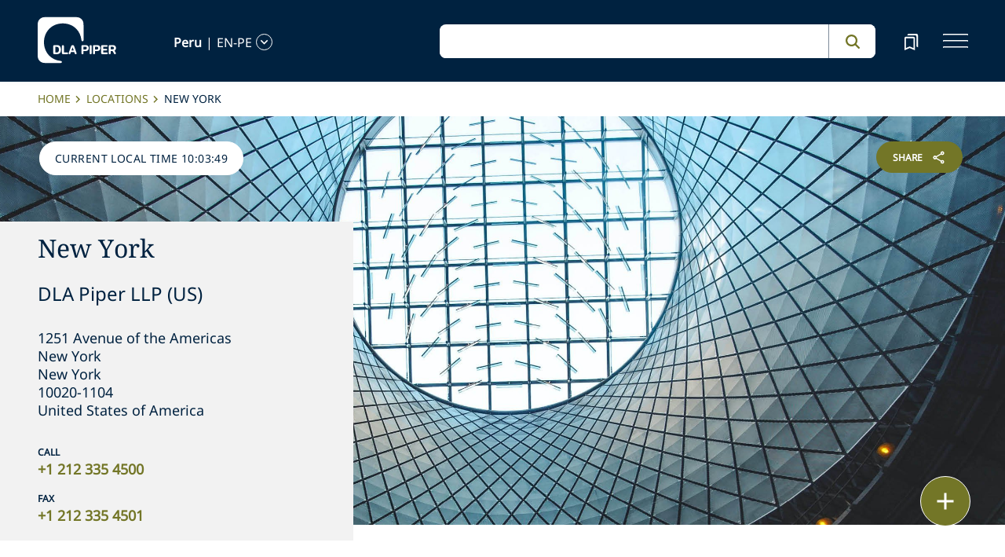

--- FILE ---
content_type: image/svg+xml
request_url: https://www.dlapiper.com/icons/hover-white.svg
body_size: -332
content:
<svg xmlns="http://www.w3.org/2000/svg" width="24" height="24" viewBox="0 0 24 24">
  <g id="Hover" transform="translate(-59 -49)">
    <g id="launch_black_24dp" transform="translate(61 51)">
      <path id="Path_3601" data-name="Path 3601" d="M0,0H20V20H0Z" fill="none"/>
      <path id="Path_3602" data-name="Path 3602" d="M15.444,15.444H4.556V4.556H10V3H4.556A1.555,1.555,0,0,0,3,4.556V15.444A1.555,1.555,0,0,0,4.556,17H15.444A1.56,1.56,0,0,0,17,15.444V10H15.444ZM11.556,3V4.556h2.792L6.7,12.2l1.1,1.1,7.646-7.646V8.444H17V3Z" transform="translate(0 0)" fill="white"/>
    </g>
    <rect id="Rectangle_448" data-name="Rectangle 448" width="24" height="24" transform="translate(59 49)" fill="none"/>
  </g>
</svg>


--- FILE ---
content_type: application/javascript; charset=utf-8
request_url: https://www.dlapiper.com/_next/static/chunks/3692-ebf023a9a1fd75be.js
body_size: 11554
content:
"use strict";(self.webpackChunk_N_E=self.webpackChunk_N_E||[]).push([[3692],{6218:function(e,l,i){i.r(l);var o=i(85893),n=i(25675),t=i.n(n),d=i(40278),a=i(40883),s=i.n(a);l.default=()=>{let e=e=>e.replace(".","\\.").replace(/\*/g,".*"),l=l=>{if(l.startsWith("http")){var i,o;let n=new URL(l),t=(null===(i=s()().images)||void 0===i?void 0:i.domains)||[],d=(null===(o=s()().images)||void 0===o?void 0:o.remotePatterns)||[];return t.some(e=>n.hostname===e)||d.some(l=>l.protocol===n.protocol.slice(0,-1)&&RegExp("^"+e(l.hostname)+"$").test(n.hostname))}return!0};return d.he("img",e=>{let{children:i,src:n,alt:d,...a}=e;return(0,o.jsx)(t(),{height:1920,width:1200,unoptimized:!l(n),src:n,alt:d,...a})}),(0,o.jsx)(o.Fragment,{})}},9494:function(e,l,i){i.r(l),i.d(l,{Default:function(){return d}});var o=i(85893),n=i(5152);let t=i.n(n)()(()=>Promise.resolve().then(i.bind(i,39808)),{loadableGenerated:{webpack:()=>[39808]},loading:()=>(0,o.jsx)(o.Fragment,{})}),d=e=>(0,o.jsx)(t,{...e})},39808:function(e,l,i){i.r(l);var o=i(85893),n=i(67294),t=i(41664),d=i.n(t),a=i(83941),s=i(32862),r=i(17221),v=i(89748);let u=e=>{var l,i,o;let n=null==e?void 0:null===(o=e.route)||void 0===o?void 0:null===(i=o.fields)||void 0===i?void 0:null===(l=i.CapabilityName)||void 0===l?void 0:l.value;return"string"==typeof n&&n.trim()?n:null},c=(e,l)=>{if(!/(^|\/)people(\/|$|\?|#)/.test(e)||!l)return e;let i=l.replace(/,/g,"").trim(),o=encodeURIComponent("[".concat(i,"]")),n="f:RelatedCapabilityID=".concat(o),t="t=All&sort=relevance&".concat(n),d=e.includes("?"),a=e.indexOf("#");if(d){let l=e.indexOf("?"),i=-1!==a?a:e.length,o=e.substring(l+1,i),d=e.substring(0,l),s=-1!==a?e.substring(a):"";return o.includes(n)?e:"".concat(d,"?").concat(o,"&").concat(t).concat(s)}if(-1!==a){let l=e.substring(0,a),i=e.substring(a);return"".concat(l,"?").concat(t).concat(i)}return"".concat(e,"?").concat(t)};l.default=e=>{var l,i,t,m,f,h,p,g,x,w,y;let j=(0,n.useContext)(r.UserDispatchContext),{sitecoreContext:k}=(0,s.z)(),N=k&&k.language,b=null!==(y=null==e?void 0:null===(m=e.fields)||void 0===m?void 0:null===(t=m.ReduceFontSize)||void 0===t?void 0:null===(i=t.fields)||void 0===i?void 0:null===(l=i.Name)||void 0===l?void 0:l.value)&&void 0!==y?y:"large",[L,C]=(0,n.useState)(null),[T,F]=(0,n.useState)(null);(0,n.useEffect)(()=>{var e,l,i;let o=null==k?void 0:null===(e=k.route)||void 0===e?void 0:e.placeholders["jss-main"],n=o&&o.filter(e=>e.componentName===v.yL.PEOPLEPROFILE),t=o&&o.filter(e=>e.componentName===v.yL.HERO);n&&n.length>0&&C(null===(l=n[0])||void 0===l?void 0:l.fields),t&&t.length>0&&F(null===(i=t[0])||void 0===i?void 0:i.fields)},[k]);let E=()=>{a.N.onBookmarkClick(L,T,k,j,N||"en")},D=u(k);return(0,o.jsx)(o.Fragment,{children:(null==e?void 0:null===(f=e.fields)||void 0===f?void 0:f.HideComponentFromDisplay)&&(null==e?void 0:null===(p=e.fields)||void 0===p?void 0:null===(h=p.HideComponentFromDisplay)||void 0===h?void 0:h.value)===!1&&(0,o.jsx)(o.Fragment,{children:(null==e?void 0:null===(x=e.fields)||void 0===x?void 0:null===(g=x.CTAList)||void 0===g?void 0:g.length)>0&&(0,o.jsx)("div",{className:"feature-cta-component","data-html2canvas-ignore":"true",children:(0,o.jsx)("div",{className:"feature-cta-wrapper",children:(0,o.jsx)("div",{className:"feature-cta",children:(0,o.jsx)("div",{className:"row align-items-end mx-lg-0",children:null==e?void 0:null===(w=e.fields)||void 0===w?void 0:w.CTAList.map((e,l)=>{var i,n,t,a,s,r,v,u;let m=null==e?void 0:null===(n=e.fields)||void 0===n?void 0:null===(i=n.CTALink)||void 0===i?void 0:i.value,f=(null==e?void 0:null===(t=e.displayName)||void 0===t?void 0:t.toLowerCase())=="bookmark";if(!m)return null;let h=null!==(u=null==m?void 0:m.href)&&void 0!==u?u:"#";return(null==m?void 0:m.querystring)?h+=null==m?void 0:m.querystring:(null==m?void 0:m.anchor)&&(h+=null==m?void 0:m.anchor),h=c(h,D),(0,o.jsx)("div",{className:"col-lg-5 offset-lg-1",children:(0,o.jsx)("div",{className:"cta-container",children:f?(0,o.jsx)(d(),{href:h,passHref:!0,legacyBehavior:!0,prefetch:!1,"prefetch-data":"prefetch-data",children:(0,o.jsxs)("a",{target:null==m?void 0:m.target,className:"cta-with-arrow",role:"button",onClick:e=>{e.preventDefault(),e.stopPropagation(),E()},onKeyDown:e=>{e.preventDefault(),e.stopPropagation(),E()},tabIndex:0,children:[(0,o.jsx)("h2",{className:"cta-text ".concat(b),children:null==e?void 0:null===(s=e.fields)||void 0===s?void 0:null===(a=s.CTAText)||void 0===a?void 0:a.value}),(0,o.jsx)("span",{role:"presentation",className:"arrow"})]})}):(0,o.jsx)(d(),{href:h,passHref:!0,legacyBehavior:!0,prefetch:!1,"prefetch-data":"prefetch-data",children:(0,o.jsxs)("a",{target:null==m?void 0:m.target,className:"cta-with-arrow",role:"button",children:[(0,o.jsx)("h2",{className:"cta-text ".concat(b),children:null==e?void 0:null===(v=e.fields)||void 0===v?void 0:null===(r=v.CTAText)||void 0===r?void 0:r.value}),(0,o.jsx)("span",{role:"presentation",className:"arrow"})]})})})},l)})})})})})})})}},97865:function(e,l,i){i.r(l)},99757:function(e,l,i){i.r(l),i.d(l,{Default:function(){return d}});var o=i(85893),n=i(5152);let t=i.n(n)()(()=>Promise.resolve().then(i.bind(i,35345)),{loadableGenerated:{webpack:()=>[35345]},loading:()=>(0,o.jsx)(o.Fragment,{})}),d=e=>(0,o.jsx)(t,{...e})},35345:function(e,l,i){i.r(l);var o=i(85893),n=i(67294),t=i(32862),d=i(72433);l.default=e=>{var l,i,a,s,r;let v=(0,n.useRef)(null),{sitecoreContext:u}=(0,t.z)(),c=null==u?void 0:u.pageEditing,m=null==e?void 0:null===(i=e.fields)||void 0===i?void 0:null===(l=i.Content)||void 0===l?void 0:l.value,[f,h]=(0,n.useState)(!1),[p,g]=(0,n.useState)(!1),x=()=>{var e,l,i;let o=null===(e=window)||void 0===e?void 0:e.innerHeight,n=null==v?void 0:null===(i=v.current)||void 0===i?void 0:null===(l=i.getBoundingClientRect())||void 0===l?void 0:l.top;n&&n<.6*o+200?h(!0):h(!1),n&&n<100?g(!0):g(!1)};return(0,n.useLayoutEffect)(()=>(window.addEventListener("scroll",x,!0),()=>{window.removeEventListener("scroll",x,!0)}),[]),(0,o.jsx)(o.Fragment,{children:(null==e?void 0:null===(s=e.fields)||void 0===s?void 0:null===(a=s.HideComponentFromDisplay)||void 0===a?void 0:a.value)===!1&&(0,o.jsx)("div",{ref:v,className:"feature-text-component",children:(0,o.jsx)("div",{className:"feature-text-wrapper feature-text-wrapper-Desktop ".concat(p?"slideUp":"slideDown"),children:(0,o.jsx)("div",{className:"feature-text ".concat(f?"fadeIn":"fadeOut"),children:(m||c)&&(0,o.jsx)(d.x,{field:null==e?void 0:null===(r=e.fields)||void 0===r?void 0:r.Content,tag:"p",className:"editable-feature-text"})})})})})}},99486:function(e,l,i){i.r(l)},38559:function(e,l,i){i.r(l),i.d(l,{Default:function(){return d}});var o=i(85893),n=i(5152);let t=i.n(n)()(()=>Promise.resolve().then(i.bind(i,86547)),{loadableGenerated:{webpack:()=>[86547]},loading:()=>(0,o.jsx)(o.Fragment,{})}),d=e=>(0,o.jsx)(t,{...e})},86547:function(e,l,i){i.r(l);var o=i(85893),n=i(67294),t=i(32862),d=i(88756),a=i(89748),s=i(17221),r=i(83941);l.default=e=>{var l,v,u,c,m,f,h,p,g,x,w,y,j,k,N,b,L,C,T,F,E,D,A,S,P,I,R,_,H,U,O,B,z,q,M,G,Y,V,W,Z,K,X;let $=(0,n.useContext)(s.UserDispatchContext),J=(0,d.hU)(),Q=n.useRef(null),ee=n.useRef(null),[el,ei]=(0,n.useState)(!0),[eo,en]=(0,n.useState)(null),[et,ed]=(0,n.useState)(null),[ea,es]=(0,n.useState)(null),[er,ev]=(0,n.useState)(null),[eu,ec]=(0,n.useState)(void 0),[em,ef]=(0,n.useState)(-1);(0,n.useEffect)(()=>{[".rich-text-heading-component.gray-background",".recommended-for-you-component.gray-background",".resource-component-links",".rich-text-component",".tertiary-content-component",".brightcove-component",".related-capability-component",".quote-component",".press-release-comp",".resourcescommon",".more-to-see-component",".dla-contacts",".contactComponent",".feature-text-component",".share-component",".feature-cta-component",".related-capability-component"].forEach(function(e){var l;let i=document.querySelectorAll(e+":not(.white-background):not(.subhead-white):not(.background-white):nth-last-of-type(2)")[0];void 0!==i&&!0===(null==i?void 0:null===(l=i.nextElementSibling)||void 0===l?void 0:l.classList.contains("floating-button-component"))&&i&&(i.style.marginBottom="0px")})},[]);let{sitecoreContext:eh}=(0,t.z)(),ep=eh&&eh.language,eg=()=>{var e;let l=document.createElement("script");l.id="js-pdf",l.src="/jspdf_1.5.3_jspdf.min.js",l.crossOrigin="anonymous",null===(e=document.body)||void 0===e||e.appendChild(l)};(0,n.useEffect)(()=>{var e,l,i,o,n,t,d,s,r,v;let u;document.addEventListener("click",ex);let c=null==eh?void 0:null===(e=eh.route)||void 0===e?void 0:e.placeholders["jss-main"],m=c&&c.filter(e=>e.componentName===a.yL.PROFILECONTACTDETAIL),f=c&&c.filter(e=>e.componentName===a.yL.PEOPLEPROFILE),h=c&&c.filter(e=>e.componentName===a.yL.HERO),p=c&&c.filter(e=>e.componentName===a.yL.SECTIONTITLE),g=null==eh?void 0:null===(l=eh.route)||void 0===l?void 0:l.fields;(null==g?void 0:g.SignUp)!==null&&(null==g?void 0:null===(n=g.ContentType)||void 0===n?void 0:null===(o=n.fields)||void 0===o?void 0:null===(i=o.Type)||void 0===i?void 0:i.value)==a.zc.EVENTS&&(u=null==g?void 0:g.SignUp),u&&ec(null==u?void 0:null===(t=u.value)||void 0===t?void 0:t.href),m&&en(null===(d=m[0])||void 0===d?void 0:d.fields),f&&ed(null===(s=f[0])||void 0===s?void 0:s.fields),h&&ev(null===(r=h[0])||void 0===r?void 0:r.fields),p&&es(null===(v=p[0])||void 0===v?void 0:v.fields),ei(!0)},[eh]);let ex=()=>{if(ee.current){let e=ee.current;(null==e?void 0:e.classList.contains("rotate"))&&(null==e||e.classList.remove("rotate"))}if(Q.current){let e=Q.current;(null==e?void 0:e.classList.contains("list-show"))&&(null==e||e.classList.remove("list-show"),ef(-1))}},ew=()=>{var e,l,i;return"".concat((null==eo?void 0:null===(e=eo.LinkedinURL)||void 0===e?void 0:e.value)!=""?"Connect with ".concat(null==et?void 0:null===(l=et.FirstName)||void 0===l?void 0:l.value," on LinkedIn: ").concat(null==eo?void 0:null===(i=eo.LinkedinURL)||void 0===i?void 0:i.value):"")},ey=()=>{var e,l,i;return"".concat((null==eo?void 0:null===(e=eo.WeChatURL)||void 0===e?void 0:e.value)!=""?"Connect with ".concat(null==et?void 0:null===(l=et.FirstName)||void 0===l?void 0:l.value," on WeChat: ").concat(null==eo?void 0:null===(i=eo.WeChatURL)||void 0===i?void 0:i.value):"")},ej=()=>{var e,l,i;return"".concat((null==eo?void 0:null===(e=eo.TwitterURL)||void 0===e?void 0:e.value)!=""?"Connect with ".concat(null==et?void 0:null===(l=et.FirstName)||void 0===l?void 0:l.value," on Twitter: ").concat(null==eo?void 0:null===(i=eo.TwitterURL)||void 0===i?void 0:i.value):"")},ek=()=>{var e,l,i,o,n,t,d,a,s;return(null===(i=location)||void 0===i?void 0:null===(l=i.pathname)||void 0===l?void 0:null===(e=l.split("/")[1])||void 0===e?void 0:e.toLowerCase())=="en-br"||(null===(t=location)||void 0===t?void 0:null===(n=t.pathname)||void 0===n?void 0:null===(o=n.split("/")[1])||void 0===o?void 0:o.toLowerCase())=="pt-br"?"Campos Mello":(null===(s=location)||void 0===s?void 0:null===(a=s.pathname)||void 0===a?void 0:null===(d=a.split("/")[1])||void 0===d?void 0:d.toLowerCase())=="en-co"?"DLA Piper Martinez Beltran":"DLA Piper"},eN=async()=>{var e,l,o,n,t,d,a,s,r,v,u,c,m,f,h,p,g,x,w,y,j,k,N,b,L,C,T,F,E,D,A,S,P,I,R,_,H,U,O,B,z,q,M,G,Y,V,W;let Z=await i.e(3162).then(i.t.bind(i,93162,23)),{FirstName:K,MiddleName:X,LastName:$,Suffix:J,Prefix:Q,Email:ee,Phone:el,ProfessionalLevel:ei,ProfileImage:en,NickName:ed,ExtensionceSitecoreGender:ea,RelatedOffices:es}=et||{},er=(null==es?void 0:null===(o=es[0])||void 0===o?void 0:null===(l=o.fields)||void 0===l?void 0:null===(e=l.Street)||void 0===e?void 0:e.value)||"",ev=(null==es?void 0:null===(d=es[1])||void 0===d?void 0:null===(t=d.fields)||void 0===t?void 0:null===(n=t.Street)||void 0===n?void 0:n.value)||"",eu=(null==es?void 0:null===(r=es[0])||void 0===r?void 0:null===(s=r.fields)||void 0===s?void 0:null===(a=s.OfficeCity)||void 0===a?void 0:a.value)||"",ec=(null==es?void 0:null===(c=es[1])||void 0===c?void 0:null===(u=c.fields)||void 0===u?void 0:null===(v=u.OfficeCity)||void 0===v?void 0:v.value)||"",em=(null==es?void 0:null===(g=es[0])||void 0===g?void 0:null===(p=g.fields)||void 0===p?void 0:null===(h=p.StateOrProvince)||void 0===h?void 0:null===(f=h.fields)||void 0===f?void 0:null===(m=f.Name)||void 0===m?void 0:m.value)||"",ef=(null==es?void 0:null===(k=es[1])||void 0===k?void 0:null===(j=k.fields)||void 0===j?void 0:null===(y=j.StateOrProvince)||void 0===y?void 0:null===(w=y.fields)||void 0===w?void 0:null===(x=w.Name)||void 0===x?void 0:x.value)||"",eh=(null==es?void 0:null===(L=es[0])||void 0===L?void 0:null===(b=L.fields)||void 0===b?void 0:null===(N=b.PostalCode)||void 0===N?void 0:N.value)||"",ep=(null==es?void 0:null===(F=es[1])||void 0===F?void 0:null===(T=F.fields)||void 0===T?void 0:null===(C=T.PostalCode)||void 0===C?void 0:C.value)||"",eg=(null==es?void 0:null===(P=es[0])||void 0===P?void 0:null===(S=P.fields)||void 0===S?void 0:null===(A=S.OfficeCountry)||void 0===A?void 0:null===(D=A.fields)||void 0===D?void 0:null===(E=D.Name)||void 0===E?void 0:E.value)||"",ex=(null==es?void 0:null===(U=es[1])||void 0===U?void 0:null===(H=U.fields)||void 0===H?void 0:null===(_=H.OfficeCountry)||void 0===_?void 0:null===(R=_.fields)||void 0===R?void 0:null===(I=R.Name)||void 0===I?void 0:I.value)||"",eN=[ew(),ey(),ej()].filter(Boolean).join("\n"),eb=new URLSearchParams({firstName:(null==K?void 0:K.value)||"",middleName:(null==X?void 0:X.value)||"",lastName:(null==$?void 0:$.value)||"",suffix:(null==J?void 0:J.value)||"",prefix:(null==Q?void 0:Q.value)||"",email:(null==ee?void 0:ee.value)||"",phone:(null==el?void 0:el.value)||"",title:(null==ei?void 0:null===(B=ei.fields)||void 0===B?void 0:null===(O=B.Name)||void 0===O?void 0:O.value)||"",role:(null==ei?void 0:null===(q=ei.fields)||void 0===q?void 0:null===(z=q.Name)||void 0===z?void 0:z.value)||"",organization:ek()||"",profileImage:(null==en?void 0:null===(M=en.value)||void 0===M?void 0:M.src)||"",linkedIn:(null==eo?void 0:null===(G=eo.LinkedinURL)||void 0===G?void 0:G.value)||"",twitter:(null==eo?void 0:null===(Y=eo.TwitterURL)||void 0===Y?void 0:Y.value)||"",notes:eN,nickname:(null==ed?void 0:ed.value)||"",gender:(null==ea?void 0:null===(W=ea.fields)||void 0===W?void 0:null===(V=W.Name)||void 0===V?void 0:V.value)||"",workStreet:er,workCity:eu,workState:em,workPostal:eh,workCountry:eg,workLabel:"".concat(er,"\n").concat(eu,"\n").concat(em,"\n").concat(eh,"\n").concat(eg),homeStreet:ev,homeCity:ec,homeState:ef,homePostal:ep,homeCountry:ex,homeLabel:"".concat(ev,"\n").concat(ec,"\n").concat(ef,"\n").concat(ep,"\n").concat(ex),url:window.location.href,workUrl:window.location.href}),eL="/api/vcard?".concat(eb.toString());try{let e=await fetch(eL),l=await e.blob(),i="".concat((null==K?void 0:K.value)||"").concat((null==$?void 0:$.value)||"").replace(/\s/g,"")||"contact";Z.saveAs(l,"".concat(i,".vcf"))}catch(e){console.error("vCard download failed:",e)}let eC=document.createElement("a");eC.href=eL,eC.setAttribute("download","contact.vcf"),document.body.appendChild(eC),eC.click(),document.body.removeChild(eC)};function eb(e){let l=!(arguments.length>1)||void 0===arguments[1]||arguments[1],i=document.querySelectorAll(e);for(let e=0;e<i.length;e++){var o,n,t,d;let a=null===(o=i[e])||void 0===o?void 0:o.querySelector(".lessCopy"),s=null===(n=i[e])||void 0===n?void 0:n.querySelector(".moreCopy"),r=null===(t=i[e])||void 0===t?void 0:t.querySelector(".read-more-link"),v=null===(d=i[e])||void 0===d?void 0:d.querySelector(".showPrint");l?(a&&(a.style.display="none"),s&&(s.style.display="none"),r&&(r.style.display="none"),v&&(v.style.display="block")):(a&&a.removeAttribute("style"),s&&s.removeAttribute("style"),void 0!=r&&r.removeAttribute("style"),v&&v.removeAttribute("style"))}}async function eL(e){var l,o,n,t,d,a,s,r,v,u,c,m,f,h;let p=window.jsPDF,g=document.body,x=null===(u=window)||void 0===u?void 0:null===(v=u.location)||void 0===v?void 0:null===(r=v.href)||void 0===r?void 0:null===(l=r.substring((null===(t=window)||void 0===t?void 0:null===(n=t.location)||void 0===n?void 0:null===(o=n.href)||void 0===o?void 0:o.lastIndexOf("/"))+1,null===(s=window)||void 0===s?void 0:null===(a=s.location)||void 0===a?void 0:null===(d=a.href)||void 0===d?void 0:d.length))||void 0===l?void 0:l.replaceAll(/%20|-/gi," "),w=document.getElementsByClassName("share-button"),y=document.createElement("img");y.className="newshareIcon",y.setAttribute("src","/icons/share_icon.png");let j=document.getElementsByClassName("share-icon");for(let e=0;e<(null==w?void 0:w.length)&&(null==j?void 0:j.length);e++){let l=w[e],i=j[e];l&&i&&(i.style.display="none",null==l||l.appendChild(y))}let k=document.getElementsByClassName("header-wrapper"),N=document.createElement("img");N.className="newlogo",N.setAttribute("src","/icons/dla_piper_logo.png"),N.style.height="60px",N.style.position="relative",N.style.top="-22%",N.style.left="48px",e.currentTarget&&(e.currentTarget.style.pointerEvents="none"),document.body.contains(N)?null===(f=k[0])||void 0===f||f.removeChild(N):null===(h=k[0])||void 0===h||h.appendChild(N);let b=document.getElementsByClassName("mainDiv"),L=document.getElementsByClassName("people-profile-wrapper");b&&b[0]&&(b[0].style.overflow="visible",b[0].style.height="auto"),L&&L[0]&&(L[0].style.height="auto");let C=document.getElementsByClassName("logo");C&&C[0]&&(C[0].style.display="none");let T=null==ea?void 0:null===(m=ea.SectionHeading)||void 0===m?void 0:null===(c=m.value)||void 0===c?void 0:c.split(/\s/).join(""),F=document.getElementById("".concat(T));F&&(F.style.display="none");let E=document.getElementById("".concat(T));E&&(E.style.display="none"),eb(".about_para_Section"),eb(".richtext"),eb(".freeText__Desc");let D=document.getElementsByClassName("accordion-button"),A=document.getElementsByClassName("accordion-collapse");for(let e=0;e<(null==D?void 0:D.length)&&(null==A?void 0:A.length);e++)D[e].classList.remove("collapsed"),A[e].classList.add("show");i.e(5443).then(i.t.bind(i,61120,23)).then(e=>{e.default(g,{scale:1,scrollX:0,scrollY:0,useCORS:!0}).then(e=>{var l,i,o,n,t,d,a;null===(l=b[0])||void 0===l||l.removeAttribute("style");let s=document.querySelectorAll(".newlogo")[0];null===(i=k[0])||void 0===i||i.removeChild(s),eb(".about_para_Section",!1),eb(".richtext",!1),eb(".freeText__Desc",!1),null===(o=C[0])||void 0===o||o.removeAttribute("style"),F&&F.removeAttribute("style"),E&&E.removeAttribute("style");let r=document.getElementsByClassName("newshareIcon");for(let e=0;e<(null==w?void 0:w.length)&&(null==j?void 0:j.length);e++){let l=w[e],i=j[e];l&&i&&(null==i||i.removeAttribute("style"),null==l||l.removeChild(r[0]))}for(let e=0;e<(null==D?void 0:D.length)&&(null==A?void 0:A.length);e++)null===(t=D[e])||void 0===t||t.classList.add("collapsed"),null===(d=A[e])||void 0===d||d.classList.remove("show");L&&L[0]&&L[0].removeAttribute("style"),null===(n=document.getElementsByClassName("save")[0])||void 0===n||n.removeAttribute("style");let v=new p({orientation:"p",unit:"px",format:"a4"});v.width=v.internal.pageSize.width,v.height=v.internal.pageSize.height,v.margin={horiz:15,vert:15},v.work={width:v.width-2*v.margin.horiz,height:v.height-2*v.margin.vert};let u={width:g.offsetWidth,height:g.offsetHeight,ctx:e.getContext("2d"),page:{width:0,height:0}};u.page.width=u.width,u.page.height=u.width*v.work.height/v.work.width;let c="",m=Math.ceil(u.height/u.page.height);for(let e=0;e<m;e++)0!=e&&v.addPage(),c=function(e,l,i){let o=document.createElement("canvas");return o.width=l,o.height=i,e.crossOrigin="Anonymous",o.getContext("2d").putImageData(e,0,0),o.toDataURL("image/png")}(null===(a=u.ctx)||void 0===a?void 0:a.getImageData(0,u.page.height*e,u.page.width,u.page.height),u.page.width,u.page.height),v.addImage(c,"PNG",v.margin.horiz,v.margin.vert,v.work.width,v.work.height);v.output("save","".concat(x,".pdf"))})})}let eC=()=>{var e;let l=document.getElementsByClassName("share-links");(null===(e=l[0])||void 0===e?void 0:e.style.display)==="block"&&(l[0].style.display="none")},eT=(null==e?void 0:null===(v=e.fields)||void 0===v?void 0:null===(l=v.BookmarkText)||void 0===l?void 0:l.value)!=""||(null==e?void 0:null===(c=e.fields)||void 0===c?void 0:null===(u=c.CallText)||void 0===u?void 0:u.value)!=""||(null==e?void 0:null===(f=e.fields)||void 0===f?void 0:null===(m=f.EmailText)||void 0===m?void 0:m.value)!=""||(null==e?void 0:null===(p=e.fields)||void 0===p?void 0:null===(h=p.LinkedInText)||void 0===h?void 0:h.value)!=""||(null==e?void 0:null===(x=e.fields)||void 0===x?void 0:null===(g=x.PrintText)||void 0===g?void 0:g.value)!=""||(null==e?void 0:null===(y=e.fields)||void 0===y?void 0:null===(w=y.PrintToPDFText)||void 0===w?void 0:w.value)!=""||(null==e?void 0:null===(k=e.fields)||void 0===k?void 0:null===(j=k.RegisterText)||void 0===j?void 0:j.value)!="";return(0,o.jsx)(o.Fragment,{children:(null==e?void 0:null===(b=e.fields)||void 0===b?void 0:null===(N=b.HideComponentFromDisplay)||void 0===N?void 0:N.value)===!1&&eT&&(0,o.jsx)(o.Fragment,{children:el?(0,o.jsx)("div",{className:"floating-button-component hidePrint","data-html2canvas-ignore":"true",children:(0,o.jsxs)("div",{className:"floating-button-wrapper",children:[(0,o.jsx)("button",{className:"floating-button","aria-label":"floating button",ref:ee,onClick:e=>{if(e.stopPropagation(),e.preventDefault(),eg(),ee.current){let e=ee.current;e.classList.contains("rotate")?e.classList.remove("rotate"):e.classList.add("rotate")}if(Q.current){let e=Q.current;e.classList.contains("list-show")?(e.classList.remove("list-show"),ef(-1)):(e.classList.add("list-show"),ef(0))}eC()},children:(0,o.jsx)("span",{className:"floating-button-icon",role:"presentation"})}),(0,o.jsx)("div",{className:"contact-list-box",ref:Q,children:(0,o.jsxs)("div",{className:"contact-list",children:[(null==e?void 0:null===(L=e.fields)||void 0===L?void 0:L.Email)&&(null==e?void 0:null===(C=e.fields)||void 0===C?void 0:C.Email.value)==!0&&(0,o.jsx)("a",{href:"mailto:".concat(null==eo?void 0:eo.Email.value),className:"email item",tabIndex:em,children:null==e?void 0:null===(T=e.fields)||void 0===T?void 0:T.EmailText.value}),(null==e?void 0:null===(F=e.fields)||void 0===F?void 0:F.Call)&&(null==e?void 0:null===(E=e.fields)||void 0===E?void 0:E.Call.value)==!0&&(0,o.jsx)("a",{href:"tel:".concat(null==eo?void 0:eo.PrimaryPhone.value),className:"call item",tabIndex:em,children:null==e?void 0:null===(D=e.fields)||void 0===D?void 0:D.CallText.value}),(null==e?void 0:null===(A=e.fields)||void 0===A?void 0:A.vCard)&&(null==e?void 0:null===(S=e.fields)||void 0===S?void 0:S.vCard.value)==!0&&(0,o.jsx)("a",{href:"#",className:"vcard item",onClick:eN,tabIndex:em,children:null==e?void 0:null===(P=e.fields)||void 0===P?void 0:P.vCardText.value}),(null==e?void 0:null===(I=e.fields)||void 0===I?void 0:I.Bookmark)&&(null==e?void 0:null===(R=e.fields)||void 0===R?void 0:R.Bookmark.value)==!0&&(0,o.jsx)("button",{className:"bookmark item",onClick:()=>{r.N.onBookmarkClick(et,er,eh,$,ep||"en")},tabIndex:em,children:null==e?void 0:null===(_=e.fields)||void 0===_?void 0:_.BookmarkText.value}),(null==e?void 0:null===(H=e.fields)||void 0===H?void 0:H.LinkedIn)&&(null==e?void 0:null===(O=e.fields)||void 0===O?void 0:null===(U=O.LinkedIn)||void 0===U?void 0:U.value)==!0&&(null==eo?void 0:null===(B=eo.LinkedinURL)||void 0===B?void 0:B.value)!=""&&(0,o.jsx)("a",{href:"#",className:"linkedin item",onClick:()=>{var e;let l=null==eo?void 0:null===(e=eo.LinkedinURL)||void 0===e?void 0:e.value;window.open(l,"_blank")},tabIndex:em,children:null==e?void 0:null===(z=e.fields)||void 0===z?void 0:z.LinkedInText.value}),(null==e?void 0:null===(q=e.fields)||void 0===q?void 0:q.PrintToPDF)&&(null==e?void 0:null===(M=e.fields)||void 0===M?void 0:M.PrintToPDF.value)==!0&&J===a.Yi.DESKTOP&&(0,o.jsx)("a",{href:"#",role:"button",className:"save item",onClick:e=>{e.stopPropagation(),e.preventDefault(),eL(e)},tabIndex:em,children:null==e?void 0:null===(G=e.fields)||void 0===G?void 0:G.PrintToPDFText.value}),(null==e?void 0:null===(Y=e.fields)||void 0===Y?void 0:Y.Print)&&(null==e?void 0:null===(V=e.fields)||void 0===V?void 0:V.Print.value)==!0&&(0,o.jsx)("a",{href:"#",role:"button",className:"print item",onClick:()=>{window.scrollTo(0,0),setTimeout(()=>{window.print()},1e3)},tabIndex:em,children:null==e?void 0:null===(W=e.fields)||void 0===W?void 0:W.PrintText.value}),eu&&(null==e?void 0:null===(Z=e.fields)||void 0===Z?void 0:Z.Register)&&(null==e?void 0:null===(K=e.fields)||void 0===K?void 0:K.Register.value)==!0&&(0,o.jsx)("a",{href:"#",className:"register item",onClick:()=>{var e;eu&&(null===(e=window)||void 0===e||e.open(eu,"_blank"))},tabIndex:em,children:null==e?void 0:null===(X=e.fields)||void 0===X?void 0:X.RegisterText.value})]})})]})}):(0,o.jsx)("div",{})})})}},63892:function(e,l,i){i.r(l)},46845:function(e,l,i){i.r(l),i.d(l,{Default:function(){return d}});var o=i(85893),n=i(5152);let t=i.n(n)()(()=>Promise.resolve().then(i.bind(i,70024)),{loadableGenerated:{webpack:()=>[70024]},loading:()=>(0,o.jsx)(o.Fragment,{})}),d=e=>{var l,i,n,d;let a=null!==(n=null==e?void 0:null===(l=e.params)||void 0===l?void 0:l.RenderingIdentifier)&&void 0!==n?n:void 0,s=null!==(d=null==e?void 0:null===(i=e.params)||void 0===i?void 0:i.styles)&&void 0!==d?d:"";return(0,o.jsx)("div",{className:"component ".concat(s),id:a,children:(0,o.jsx)(t,{...e})})}},70024:function(e,l,i){i.r(l);var o=i(85893);i(67294);var n=i(16606),t=i(13929),d=i(87383),a=i(41664),s=i.n(a);l.default=e=>{var l,i,a,r,v,u,c,m,f,h,p,g,x,w,y,j,k,N,b;let L=null!==(k=null==e?void 0:null===(i=e.fields)||void 0===i?void 0:null===(l=i.SocialFooterLinks)||void 0===l?void 0:l.slice(0,3))&&void 0!==k?k:[],C=null!==(N=null==e?void 0:null===(r=e.fields)||void 0===r?void 0:null===(a=r.SocialFooterLinks)||void 0===a?void 0:a.slice(3,6))&&void 0!==N?N:[],T=new Date().getFullYear().toString(),F=null!==(b=null==e?void 0:null===(c=e.fields)||void 0===c?void 0:null===(u=c.CopyRightText)||void 0===u?void 0:null===(v=u.value)||void 0===v?void 0:v.replace("{{_year}}",T))&&void 0!==b?b:"";return(0,o.jsxs)(o.Fragment,{children:[(0,o.jsx)("div",{"data-html2canvas-ignore":"true",children:(0,o.jsx)("div",{className:"footer-container","data-html2canvas-ignore":"true",children:(0,o.jsxs)("div",{className:"footer-wrapper",children:[(0,o.jsx)("div",{className:"footer-columns",children:(0,o.jsxs)("div",{className:"row",children:[(0,o.jsxs)("div",{className:"col-lg-4 links-section",children:[(0,o.jsx)("ul",{className:"big-links",children:(null==e?void 0:null===(m=e.fields)||void 0===m?void 0:m.MainFooterLinks)&&(null==e?void 0:null===(f=e.fields)||void 0===f?void 0:f.MainFooterLinks.map((e,l)=>{var i,n,t,d,a;return(0,o.jsx)("li",{"data-testid":"mainfooterid",children:(0,o.jsx)(s(),{href:null!==(a=null==e?void 0:null===(d=e.fields)||void 0===d?void 0:null===(t=d.Link)||void 0===t?void 0:null===(n=t.value)||void 0===n?void 0:null===(i=n.href)||void 0===i?void 0:i.toLowerCase())&&void 0!==a?a:"",target:e.fields.Link.value.target,className:e.fields.Link.value.linktype,prefetch:!1,"prefetch-data":"prefetch-data",children:e.fields.LinkText.value})},"sharedListItem-".concat(l))}))}),(0,o.jsx)("ul",{className:"small-links",children:(null==e?void 0:null===(h=e.fields)||void 0===h?void 0:h.SubFooterLinks)&&(null==e?void 0:null===(p=e.fields)||void 0===p?void 0:p.SubFooterLinks.map((e,l)=>{var i,n,t,d,a;return(0,o.jsx)("li",{"data-testid":"subfooterid",children:(0,o.jsx)(s(),{className:e.fields.Link.value.linktype,href:null!==(a=null==e?void 0:null===(d=e.fields)||void 0===d?void 0:null===(t=d.Link)||void 0===t?void 0:null===(n=t.value)||void 0===n?void 0:null===(i=n.href)||void 0===i?void 0:i.toLowerCase())&&void 0!==a?a:"",target:e.fields.Link.value.target,prefetch:!1,"prefetch-data":"prefetch-data",children:e.fields.LinkText.value})},"sharedListItem-".concat(l))}))})]}),(0,o.jsx)("div",{className:"col-lg-4 social-icons-section",children:(0,o.jsx)("div",{className:"icons-wrap",children:(0,o.jsxs)("div",{className:"icons-inner-wrap",children:[(0,o.jsx)("div",{className:"icon-row1",children:L.map((e,l)=>{var i,n,t,d;return(0,o.jsx)(s(),{"data-testid":"socialfooterid","aria-label":e.fields.ClassName.value.toLowerCase(),href:null!==(d=null==e?void 0:null===(t=e.fields)||void 0===t?void 0:null===(n=t.Link)||void 0===n?void 0:null===(i=n.value)||void 0===i?void 0:i.href)&&void 0!==d?d:"",target:e.fields.Link.value.target,className:e.fields.ClassName.value.toLowerCase(),prefetch:!1,"prefetch-data":"prefetch-data"},"sharedListItem-".concat(l))})}),(0,o.jsx)("div",{className:"icon-row2",children:C.map((e,l)=>{var i,n,t,d,a,r,v,u;return(0,o.jsx)(s(),{"data-testid":"secondsocialfooterid","aria-label":null===(i=e.fields.ClassName.value)||void 0===i?void 0:i.toLowerCase(),href:null!==(u=null==e?void 0:null===(a=e.fields)||void 0===a?void 0:null===(d=a.Link)||void 0===d?void 0:null===(t=d.value)||void 0===t?void 0:null===(n=t.href)||void 0===n?void 0:n.toLowerCase())&&void 0!==u?u:"",target:null===(r=e.fields.Link.value)||void 0===r?void 0:r.target,className:null===(v=e.fields.ClassName.value)||void 0===v?void 0:v.toLowerCase(),prefetch:!1,"prefetch-data":"prefetch-data"},"sharedListItem-".concat(l))})})]})})}),(0,o.jsx)("div",{className:"col-lg-4 about-us-section",children:(0,o.jsx)("ul",{className:"about-us-links",children:(null==e?void 0:null===(g=e.fields)||void 0===g?void 0:g.ActionLinks)&&(null==e?void 0:null===(x=e.fields)||void 0===x?void 0:x.ActionLinks.map((e,l)=>{var i,n,t,d,a;return(0,o.jsx)("li",{"data-testid":"actionlinksid",children:(0,o.jsx)(s(),{href:null!==(a=null==e?void 0:null===(d=e.fields)||void 0===d?void 0:null===(t=d.Link)||void 0===t?void 0:null===(n=t.value)||void 0===n?void 0:null===(i=n.href)||void 0===i?void 0:i.toLowerCase())&&void 0!==a?a:"",className:e.fields.Link.value.linktype,target:e.fields.Link.value.target,prefetch:!1,"prefetch-data":"prefetch-data",children:e.fields.LinkText.value})},"sharedListItem-".concat(l))}))})})]})}),(0,o.jsx)("div",{className:"be-ix-link-block"}),(0,o.jsx)("div",{className:"footer-links",children:(null==e?void 0:null===(w=e.fields)||void 0===w?void 0:w.UtilityLinks)&&(null==e?void 0:null===(y=e.fields)||void 0===y?void 0:y.UtilityLinks.map((e,l)=>{var i,n,t;return(0,o.jsx)(s(),{title:e.fields.Link.value.linktype,"data-text":e.fields.LinkText.value,"data-testid":"utilitylinksid",href:(null===(t=e.fields)||void 0===t?void 0:null===(n=t.Link)||void 0===n?void 0:null===(i=n.value)||void 0===i?void 0:i.href)||"",className:e.fields.Link.value.linktype,target:e.fields.Link.value.target,prefetch:!1,"prefetch-data":"prefetch-data",children:e.fields.LinkText.value},"sharedListItem-".concat(l))}))}),(0,o.jsx)("div",{className:"copyright",children:(0,o.jsx)(n.H,{tag:"p",className:"legal-notice editabletest","data-testid":"legal-noticeid",field:null==e?void 0:null===(j=e.fields)||void 0===j?void 0:j.FooterDisclaimer})}),(0,o.jsx)("div",{className:"copyright",children:(0,o.jsx)("p",{"data-testid":"copyrightid",className:"copyright-txt",children:F})})]})})}),(0,o.jsx)(t.V,{name:"email-disclaimer-block-1",rendering:e.rendering}),(0,o.jsxs)("div",{className:"image-icon-hover-load",hidden:!0,children:["email-disclaimer-block",[{alt:"youtube",src:"/icons/social-youtube-hover.svg"},{alt:"wechat",src:"/icons/social-wechat-hover.svg"},{alt:"twitter",src:"/icons/social-twitter-hover.svg"},{alt:"linkedin",src:"/icons/social-linkedin-hover.svg"},{alt:"instagram",src:"/icons/social-instagram-hover.svg"},{alt:"facebook",src:"/icons/social-facebook-hover.svg"},{alt:"regular",src:"/icons/regular.svg"},{alt:"hover-white",src:"/icons/hover-white.svg"},{alt:"hover",src:"/icons/hover.svg"},{alt:"globe-icon-hover",src:"/icons/globe-icon-hover.svg"},{alt:"footer-external",src:"/icons/footerexternaliconhoversmall.svg"},{alt:"bookmarks",src:"/icons/bookmarks-header-hover.svg"},{alt:"bookmarks",src:"/icons/bookmarks-header.svg"},{alt:"arrow",src:"/icons/arrow_forward_stretch_alert_24.svg"},{alt:"arrow",src:"/icons/arrow_forward_stretch_24.svg"},{alt:"facebook",src:"/icons/facebook-icon.svg"},{alt:"twitter",src:"/icons/twitter-icon.svg"},{alt:"email",src:"/icons/email-icon.svg"},{alt:"linkedin",src:"/icons/linkedin-icon.svg"},{alt:"whatsapp",src:"/icons/whatsapp-icon.svg"},{alt:"line",src:"/icons/line-icon.svg"},{alt:"wechat",src:"/icons/wechat-icon.svg"},{alt:"xing",src:"/icons/xing-icon.svg"}].map((e,l)=>(0,o.jsx)(d.E,{alt:e.alt,src:e.src},l))]})]})}},57116:function(e,l,i){i.r(l)},76380:function(e,l,i){i.r(l);var o=i(85893),n=i(5152),t=i.n(n),d=i(9008),a=i.n(d),s=i(11163);let r=t()(()=>Promise.resolve().then(i.bind(i,80118)),{loadableGenerated:{webpack:()=>[80118]},loading:()=>(0,o.jsx)(o.Fragment,{})});l.default=e=>{var l,i,n;let t=(0,s.useRouter)().asPath.toLowerCase();return(0,o.jsxs)(o.Fragment,{children:[t.includes("/news/")&&(null==e?void 0:null===(l=e.fields)||void 0===l?void 0:l.FreeTextDescription)&&(0,o.jsx)(a(),{children:(0,o.jsx)("meta",{name:"news_free_text_description",content:(null==e?void 0:null===(n=e.fields)||void 0===n?void 0:null===(i=n.FreeTextDescription)||void 0===i?void 0:i.value)||""})}),(0,o.jsx)(r,{...e})]})}},80118:function(e,l,i){i.r(l);var o=i(85893),n=i(67294),t=i(5152),d=i.n(t),a=i(32862),s=i(72433),r=i(16606),v=i(11163),u=i(88756);let c=d()(()=>Promise.resolve().then(i.bind(i,61353)),{loadableGenerated:{webpack:()=>[61353]},loading:()=>(0,o.jsx)(o.Fragment,{})});l.default=e=>{var l,i,t,d,m,f,h,p,g,x,w,y,j,k,N,b,L,C,T,F,E,D,A,S,P,I,R,_;let H=null!==(I=(0,v.useRouter)().locale)&&void 0!==I?I:"en-us",U=null===(l=(0,u.ZP)(null==e?void 0:null===(i=e.fields)||void 0===i?void 0:i.FreeTextDescription,H))||void 0===l?void 0:l.value,[O,B]=(0,n.useState)(U),{sitecoreContext:z}=(0,a.z)(),q=z&&z.pageEditing;(0,n.useEffect)(()=>{let e=["https://scdevcm.dlapiper.com","https://scdevcd.dlapiper.com","https://cdnscdev.dlapiper.com","https://scuatcm.dlapiper.com","https://scuatcd.dlapiper.com","https://cdnscuat.dlapiper.com","https://scuatpreview.dlapiper.com","https://sccm.dlapiper.com","https://sccd.dlapiper.com","https://www.dlapiper.com","https://scpreview.dlapiper.com"],l=U;[...l.matchAll(/<a\s+[^>]*href="([^"]+)"[^>]*>.*?<\/a>/gi)].forEach(i=>{let o=i[0],n=i[1];if(e.some(e=>n.includes(e))){let e=new DOMParser().parseFromString(o,"text/html").querySelector("a");if(e){e.href=n.replace(/^.*\/\/[^\/]+/,"".concat(window.location.origin));let i=e.outerHTML;l=l.replace(o,i)}}}),[...l.matchAll(/<img\s+[^>]*src="([^"]+)"[^>]*>/gi)].forEach(i=>{let o=i[0],n=i[1];if(e.some(e=>n.includes(e))){let e=new DOMParser().parseFromString(o,"text/html").querySelector("img");if(e){e.src=n.replace(/^.*\/\/[^\/]+/,"".concat(window.location.origin));let i=e.outerHTML;l=l.replace(o,i)}}}),B(l)},[null==e?void 0:null===(t=e.fields)||void 0===t?void 0:t.FreeTextDescription]);let M=null==e?void 0:null===(f=e.fields)||void 0===f?void 0:null===(m=f.AnchorNavId)||void 0===m?void 0:null===(d=m.value)||void 0===d?void 0:d.split(/\s/).join(""),G=(0,o.jsxs)("div",{className:"row margin-left-right-0 freetext-readmore",id:M,children:[(0,o.jsx)("div",{className:"col-lg-2"}),(0,o.jsxs)("div",{className:"col-lg-8 freetext-component",children:[(null==e?void 0:null===(h=e.fields)||void 0===h?void 0:h.FreeTextDescription)&&(null==e?void 0:null===(p=e.fields)||void 0===p?void 0:p.FreeTextDescription.value)&&(0,o.jsx)(s.x,{field:null==e?void 0:null===(g=e.fields)||void 0===g?void 0:g.FreeTextHeading,tag:"p",className:"FreeText-title"}),(0,o.jsx)("div",{className:"freeText-description",children:q?(0,o.jsx)("div",{className:"freeText__Desc",children:(0,o.jsx)(r.H,{field:null==e?void 0:null===(x=e.fields)||void 0===x?void 0:x.FreeTextDescription})}):(0,o.jsx)(c,{isSimpleText:!1,lessText:(null==O?void 0:O.length)<610,IsSubhead:(null==O?void 0:O.length)<665,IsInOrignalPosition:!0,downlinkreadmoreClassName:"read-more read-more-link",readMoreArrowClassName:"read-more-align more",readlessArrowClassName:"read-more-align less",MAX_LENGTH:600,BodySection:O,ReadMoreCopy:null==e?void 0:null===(y=e.fields)||void 0===y?void 0:null===(w=y.ReadMoreText)||void 0===w?void 0:w.value,ReadLessCopy:null==e?void 0:null===(k=e.fields)||void 0===k?void 0:null===(j=k.ReadLessText)||void 0===j?void 0:j.value,FillSVGColor:"#737627",mainClass:"freeText__Desc"})})]}),(0,o.jsx)("div",{className:"col-lg-2"})]}),Y=(0,o.jsxs)("div",{className:"row margin-left-right-0",children:[(0,o.jsx)("div",{className:"col-lg-2"}),(0,o.jsxs)("div",{className:"col-lg-8 freetext-component",children:[(null==e?void 0:null===(N=e.fields)||void 0===N?void 0:N.FreeTextHeading)&&(null==e?void 0:null===(b=e.fields)||void 0===b?void 0:b.FreeTextHeading.value)!==""&&(null==e?void 0:null===(L=e.fields)||void 0===L?void 0:L.FreeTextDescription)&&(null==e?void 0:null===(C=e.fields)||void 0===C?void 0:C.FreeTextDescription.value)?(0,o.jsx)(s.x,{field:null==e?void 0:null===(T=e.fields)||void 0===T?void 0:T.FreeTextHeading,tag:"p",className:"FreeText-title"}):null,(0,o.jsx)("div",{className:"freeText-description",children:q?(0,o.jsx)(r.H,{field:null==e?void 0:null===(F=e.fields)||void 0===F?void 0:F.FreeTextDescription,tag:"div",className:"lessCopy"}):(0,o.jsx)("div",{className:"lessCopy",dangerouslySetInnerHTML:{__html:O}})})]}),(0,o.jsx)("div",{className:"col-lg-2"})]});return q?(0,o.jsx)(o.Fragment,{children:(null==e?void 0:null===(_=e.fields)||void 0===_?void 0:null===(R=_.HideComponentFromDisplay)||void 0===R?void 0:R.value)===!1&&(0,o.jsx)("div",{children:Y})}):(0,o.jsx)(o.Fragment,{children:(null==e?void 0:null===(D=e.fields)||void 0===D?void 0:null===(E=D.HideComponentFromDisplay)||void 0===E?void 0:E.value)===!1&&(0,o.jsx)(o.Fragment,{children:(null==O?void 0:O.length)>600&&(null==e?void 0:null===(A=e.fields)||void 0===A?void 0:A.DisableReadMore.value)===!1?(0,o.jsx)(o.Fragment,{children:G}):(0,o.jsx)(o.Fragment,{children:(null==e?void 0:null===(S=e.fields)||void 0===S?void 0:S.FreeTextDescription)&&(null==e?void 0:null===(P=e.fields)||void 0===P?void 0:P.FreeTextDescription.value)&&(0,o.jsx)("div",{className:"withoutreadmore-element","data-testid":"withoutreadmore-element",id:M,children:Y})})})})}},85522:function(e,l,i){i.r(l)},41107:function(e,l,i){i.r(l),i.d(l,{Default:function(){return d}});var o=i(85893),n=i(5152);let t=i.n(n)()(()=>Promise.resolve().then(i.bind(i,86353)),{loadableGenerated:{webpack:()=>[86353]},loading:()=>(0,o.jsx)(o.Fragment,{})}),d=e=>(0,o.jsx)(t,{...e})},32623:function(e,l,i){i.r(l);var o=i(85893),n=i(67294),t=i(9870),d=i(88756),a=i(32862),s=i(16606),r=i(41664),v=i.n(r),u=i(87383);l.default=e=>{let{galleryItemAnchorUrl:l,galleryItemTargetAnchor:i,imageUrl:r,titleValue:c,namblockWrapper:m,RelatedProfessionalsArray:f,DescriptionValue:h,AbstractValue:p,DateValue:g,TimetoReadValue:x,targetValuePresent:w,mainArray:y,Autocropoptions:j,HideImage:k}=e,{sitecoreContext:N}=(0,a.z)(),b=N&&N.language,L=y&&(null==y?void 0:y.some(e=>{var l;return(null===(l=e.fields.RelatedProfessionals)||void 0===l?void 0:l.length)>0})),C=void 0===l||""===l?"no-events":"",T=(0,d.d9)(l,b);return(0,o.jsx)("div",{className:"".concat(2===(null==y?void 0:y.length)?"col-lg-6":"col-lg-4"," dynamic-auto-height"),style:{marginBottom:"1.8%"},children:(0,o.jsxs)("div",{className:"card",children:[(0,o.jsxs)("div",{className:"image-title-wrap ".concat(C),children:[k?(0,o.jsx)(o.Fragment,{}):(0,o.jsx)("div",{className:"img-wrap ".concat(j&&(e=>{switch(e){case"onefourthcrop":return"height-onefourth";case"onethirdcrop":return"height-onethird";default:return""}})(j)),children:T?(0,o.jsx)("a",{href:l,...w&&{target:i},children:(0,o.jsx)(u.E,{field:r,sizes:"(min-width: 1000px) calc(33.35vw - 56px), calc(100vw - 32px)",className:"card-img",loading:"lazy"})}):(0,o.jsx)(v(),{href:l,...w&&{target:i},prefetch:!1,"prefetch-data":"prefetch-data",children:(0,o.jsx)(u.E,{field:r,sizes:"(min-width: 1000px) calc(33.35vw - 56px), calc(100vw - 32px)",className:"card-img",loading:"lazy"})})}),(0,o.jsx)("div",{className:"title",children:T?(0,o.jsx)("a",{className:"title",href:l,...w&&{target:i},children:c}):(0,o.jsx)(v(),{className:"title",href:l,...w&&{target:i},prefetch:!1,"prefetch-data":"prefetch-data",children:c})})]}),(0,o.jsxs)("div",{className:"card-content ".concat(C),children:[m&&L&&(0,o.jsx)("div",{className:"name-block-wrapper",children:f&&f.length>0&&f.map((e,l)=>{var i;return(0,o.jsxs)(n.Fragment,{children:[(0,o.jsx)("div",{className:"name-block",children:(0,o.jsx)(v(),{className:"name-block",href:(0,d.UY)(null!==(i=e.url)&&void 0!==i?i:"/",b),prefetch:!1,children:f.length==l+1?(0,o.jsxs)(o.Fragment,{children:["",e.fields.FirstName.value," ",e.fields.LastName.value]}):(0,o.jsxs)(o.Fragment,{children:[e.fields.FirstName.value," ",e.fields.LastName.value,","]})})})," "]},l)})}),h&&""!=h&&(0,o.jsx)("div",{className:"description",children:(0,o.jsx)(s.H,{field:h})}),p&&""!=p&&(0,o.jsx)("div",{className:"description",children:(0,o.jsx)(s.H,{field:p})}),g&&(0,o.jsxs)("div",{className:"date-time",children:[(0,t.Hq)("0001-01-01T00:00:00Z"!=g?new Date(null!=g?g:""):"",b)," ","0001-01-01T00:00:00Z"!=g&&""!=g&&x&&(0,o.jsx)("span",{children:" • "}),x&&(0,o.jsx)(o.Fragment,{children:x})]})]})]})})}},86353:function(e,l,i){i.r(l);var o=i(85893),n=i(67294),t=i(88756),d=i(89748),a=i(5152),s=i.n(a),r=i(32862);let v=s()(()=>Promise.resolve().then(i.bind(i,32623)),{loadableGenerated:{webpack:()=>[32623]},loading:()=>(0,o.jsx)(o.Fragment,{})});l.default=e=>{var l,i,a,s,u,c,m,f,h,p,g,x,w,y,j,k;let N=(0,t.hU)(),{sitecoreContext:b}=(0,r.z)(),L=null==b?void 0:null===(l=b.language)||void 0===l?void 0:l.toLowerCase();function C(){Array.from(document.querySelectorAll(".gallery-box")).forEach(function(e){!function(e){Array.from(e).forEach(e=>e.style.height="unset")}(e.querySelectorAll("div.name-block-wrapper"))}),N===d.Yi.DESKTOP&&Array.from(document.querySelectorAll(".gallery-box")).forEach(function(e){!function(e){let l=Array.from(e),i=Math.max.apply(null,l.map(e=>e.offsetHeight));l.forEach(e=>e.style.height=i+"px")}(e.querySelectorAll("div.name-block-wrapper"))})}(0,n.useEffect)(()=>{window.addEventListener("load",C),window.addEventListener("resize",C)},[N]);let T=null==e?void 0:null===(s=e.fields)||void 0===s?void 0:null===(a=s.AnchorNavId)||void 0===a?void 0:null===(i=a.value)||void 0===i?void 0:i.split(/\s/).join("");return(0,o.jsx)(o.Fragment,{children:(null==e?void 0:null===(c=e.fields)||void 0===c?void 0:null===(u=c.HideComponentFromDisplay)||void 0===u?void 0:u.value)===!1&&(0,o.jsxs)("div",{className:"gallery-container",id:T,children:[(null==e?void 0:null===(m=e.fields)||void 0===m?void 0:m.ContentList)&&(null==e?void 0:null===(h=e.fields)||void 0===h?void 0:null===(f=h.ContentList)||void 0===f?void 0:f.length)>0&&(0,o.jsx)("div",{className:"row gallery-box",children:null==e?void 0:null===(g=e.fields)||void 0===g?void 0:null===(p=g.ContentList)||void 0===p?void 0:p.map((l,i)=>{var n,d,a,s,r,u,c,m,f,h,p,g,x,w;return(0,o.jsx)(v,{mainArray:null==e?void 0:null===(n=e.fields)||void 0===n?void 0:n.ContentList,Autocropoptions:null==e?void 0:null===(r=e.fields)||void 0===r?void 0:null===(s=r.Autocropoptions)||void 0===s?void 0:null===(a=s.fields)||void 0===a?void 0:null===(d=a.Name)||void 0===d?void 0:d.value,HideImage:null==e?void 0:null===(c=e.fields)||void 0===c?void 0:null===(u=c.HideImage)||void 0===u?void 0:u.value,galleryItemAnchorUrl:(0,t.UY)(null==l?void 0:l.url,L),imageUrl:null==l?void 0:null===(m=l.fields)||void 0===m?void 0:m.EditorialImage,titleValue:null==l?void 0:null===(h=l.fields)||void 0===h?void 0:null===(f=h.Title)||void 0===f?void 0:f.value,namblockWrapper:!0,RelatedProfessionalsArray:null==l?void 0:null===(p=l.fields)||void 0===p?void 0:p.RelatedProfessionals,AbstractValue:null==l?void 0:null===(g=l.fields)||void 0===g?void 0:g.Abstract,DateValue:null==l?void 0:null===(w=l.fields)||void 0===w?void 0:null===(x=w.Date)||void 0===x?void 0:x.value,targetValuePresent:!1},i)})}),(null==e?void 0:null===(x=e.fields)||void 0===x?void 0:x.LandingContentList)&&(null==e?void 0:null===(y=e.fields)||void 0===y?void 0:null===(w=y.LandingContentList)||void 0===w?void 0:w.length)>0&&(0,o.jsx)("div",{className:"row gallery-box",style:{marginTop:"1%"},children:null==e?void 0:null===(k=e.fields)||void 0===k?void 0:null===(j=k.LandingContentList)||void 0===j?void 0:j.map((l,i)=>{var n,d,a,s,r,u,c,m,f,h,p,g,x,w,y,j;return(0,o.jsx)(v,{Autocropoptions:null==e?void 0:null===(s=e.fields)||void 0===s?void 0:null===(a=s.Autocropoptions)||void 0===a?void 0:null===(d=a.fields)||void 0===d?void 0:null===(n=d.Name)||void 0===n?void 0:n.value,HideImage:null==e?void 0:null===(r=e.fields)||void 0===r?void 0:r.HideImage.value,mainArray:null==e?void 0:null===(u=e.fields)||void 0===u?void 0:u.LandingContentList,galleryItemAnchorUrl:(0,t.UY)(null==l?void 0:null===(f=l.fields)||void 0===f?void 0:null===(m=f.Link)||void 0===m?void 0:null===(c=m.value)||void 0===c?void 0:c.href,L),galleryItemTargetAnchor:null==l?void 0:null===(g=l.fields)||void 0===g?void 0:null===(p=g.Link)||void 0===p?void 0:null===(h=p.value)||void 0===h?void 0:h.target,imageUrl:null==l?void 0:null===(x=l.fields)||void 0===x?void 0:x.Image,titleValue:null==l?void 0:null===(y=l.fields)||void 0===y?void 0:null===(w=y.Title)||void 0===w?void 0:w.value,DescriptionValue:null==l?void 0:null===(j=l.fields)||void 0===j?void 0:j.Description,namblockWrapper:!1,targetValuePresent:!0},i)})})]})})}},23969:function(e,l,i){i.r(l)},76829:function(e,l,i){i.r(l);var o=i(67294);let n=new(i(23059)).Z,t=["en","cs-cz","da","de-at","en-co","es-co","de-de","en-ae","en-am","en-ar","en-at","en-au","en-be","en-bh","en-ca","en-cl","en-cn","en-cz","en-de","en-dk","en-es","en-eu","en-fi","en-fr","en-gb","en-gl","en-hk","en-hu","en-ie","en-it","en-jp","en-kr","en-lu","en-ma","en-mx","en-nl","en-no","en-nz","en-om","en-pe","en-pl","en-pr","en-pt","en-qa","en-ro","en-se","en-sg","en-sk","en-th","en-us","en-za","es-ar","es-es","es-pr","es-pe","es-mx","es-cl","es-la","en-la","fi-fi","fr-ca","fr-fr","hu-hu","it-it","ja-jp","ko-kr","nb-no","nl-be","nl-nl","pl-pl","pt-pt","pt-br","en-br","ro-ro","sv-se","uk-ua","zh-cn","zh-hk","en-sa"];l.default=()=>((0,o.useEffect)(()=>{var e;let l=null===(e=window.location.pathname.split("/").filter(Boolean)[0])||void 0===e?void 0:e.toLowerCase();if(l&&t.includes(l)){let e=l.split("-")[0]||l;n.set("siteLanguage",e,{path:"/",expires:new Date(new Date().setFullYear(new Date().getFullYear()+100))}),n.set("NEXT_LOCALE",l,{path:"/",expires:new Date(new Date().setFullYear(new Date().getFullYear()+100))})}let i=n.get("selectedCountry")||n.get("current-country");if(i)return;let o=async()=>{try{let e=null;try{let l=await fetch("/api/geolocation/detect");if(l.ok){let i=await l.json();i.countryCode&&(e=i.countryCode)}}catch(e){}if(!e)try{let l=await fetch("https://ipapi.co/json/",{headers:{"User-Agent":"DLA-Piper-Geolocation/1.0"}});if(l.ok){let i=await l.json();i.country_code&&(e=i.country_code.toUpperCase())}}catch(e){}e&&n.set("current-country",e,{path:"/",maxAge:31536e3,sameSite:"lax",httpOnly:!1})}catch(e){}};i||o()},[]),null)}}]);